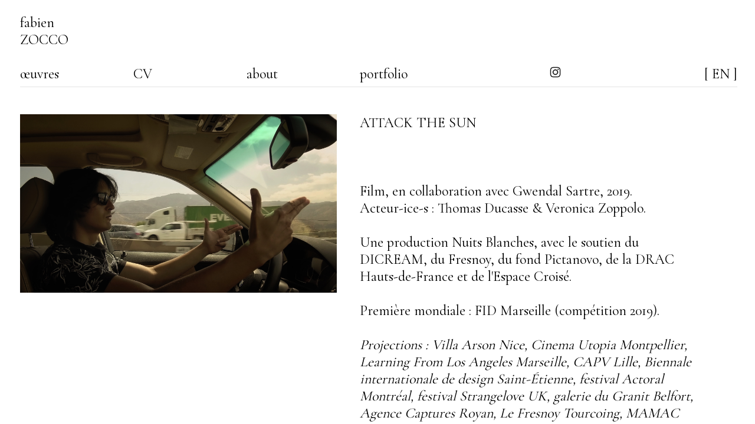

--- FILE ---
content_type: text/html
request_url: https://www.fabienzocco.net/attackthesun.html
body_size: 2051
content:

<html xmlns="http://www.w3.org/1999/xhtml"lang="fr">
<head>
<title>fabien zocco</title>
<meta charset="utf-8">


<meta name="keywords" content="zocco,art,fabien zocco,art contemporain,contemporary art,visual art,ecriture,art generatif,netart,flux,generative,fresnoy,new media art,installation,art internet,audio arts, digital arts, arts numerique" />
<meta name='description' content="The work of Fabien Zocco (FR) explores the artistic potential of technological out-sourcing, applications and other software. He questions our relationship to new technologies that have invaded our daily lives and investigates our relationship to the virtual." />
<meta name='author' content="fabien zocco" />
<meta name="viewport" content="width=device-width">


<link rel="icon" href="pics/entete.jpg" type="image/x-icon" />
<link rel="shortcut icon" href="pics/entete.jpg" type="image/x-icon" />

<link rel="preconnect" href="https://fonts.googleapis.com">
        <link rel="preconnect" href="https://fonts.gstatic.com" crossorigin>
        <link href="https://fonts.googleapis.com/css2?family=Cormorant+Garamond:wght@400&display=swap" rel="stylesheet">
		
    
    <link rel="stylesheet" href="nouvcss.css" />
     
     
        
				</head>
  
	<body>    
        
        
<div class="nom">
                
        <p>
            <a href="index.html">fabien<br>ZOCCO</a>
            <br>
            
            <span class="menu1"> 
             <br>
        <a href="index.html">œuvres</a>
            </span>
                <span class="menu2"> 
             <br>
        <a href="cv.html">CV</a>
                </span>
                <span class="menu3"> 
             <br>
        <a href="about.html">about</a>
                </span>
            <span class="menu4"> 
             <br>
        <a href="https://www.fabienzocco.net/portfolio_fabien_zocco.pdf"target="_blank">portfolio</a>
          </span>
                <span class="menu5"> 
             <br>         
                <a href="https://www.instagram.com/zoccofabien/?hl=fr"target="_blank"><img class="logoinsta" src='pics/instagram.png' ></a>
		</span>
            
            <span class = "drt">
                <br>
            <a href="index_en.html">[ EN ]</a>
            </span>
                   </p>
    
    
             <br>
            <hr class="up">
            <br>
            
        </div>
		
		
    
		
            <div class="content">
            
                ATTACK THE SUN
                <br><br><br><br>
Film, en collaboration avec <a href="http://gwendal-sartre.com/"target="blank">Gwendal Sartre</a>, 2019.
<br>
Acteur-ice-s : Thomas Ducasse & Veronica Zoppolo.
<br><br>
Une production Nuits Blanches, avec le soutien du DICREAM, du Fresnoy, du fond Pictanovo, de la DRAC Hauts-de-France et de l'Espace Croisé.
<br><br> 
Première mondiale : FID Marseille (compétition 2019).
<br>
<br>
<em>Projections : Villa Arson Nice, Cinema Utopia Montpellier, Learning From Los Angeles Marseille, CAPV Lille, Biennale internationale de design Saint-Étienne, festival Actoral Montréal, festival Strangelove UK, galerie du Granit Belfort, Agence Captures Royan, Le Fresnoy Tourcoing, MAMAC Nice, Espace croisé Roubaix, festival Actoral Marseille, FID Marseille.</em>
<br>
<br>
<br>          
<em>Attack the sun</em> est un film dont les dialogues ont été générés par une intelligence artificielle au cours même du tournage. <br>
On y suit la dérive de Steven Moran, un youtuber californien paraissant sombrer dans la folie.
<br><br>
Synopsis :
<br><br>
<em>
    Le décor californien, sa superficialité factice, l’hédonisme triomphant et décomplexé qui y règne constituent l’envers de sa folie croissante. La joggeuse voit une arme… L’arme de Steven. Parc, voiture, chambre. Au coucher de soleil, mission finale. Contrôlé par son appareil… Avant de prendre sa dernière décision, tuer pour se venger. Tâche de sang sous la voiture. Voiture, parc, chambre, bar. Sur son ordinateur. Il regarde… Son arme… Scène d’entrée, Monologue, point de sorti. il se met lui-même en scène. Upload, chargement. Aller jusqu’au bout. Retour direct. Coucher de soleil, je veux tous les tuer. Il est au volant de sa voiture… Caméra posée. Il n’est pas seul… Chambre, parc, chambre. Il parle avec elle, sa meilleure amie. La joggeuse… il va mourir… elle va mourir. Il aime les palmiers, la plage et sa voiture.</em>
<br>
<br>
<br>
<br>
<div class="blocVide2"></div>
<div class="blocVide2"></div>
<div class="blocVide2"></div>
<div class="blocVide2"></div>  
<div class="blocVide2"></div>
<div class="blocVide2"></div>    
<br>
</div>
                
 
<div class="posimage">
<img class="tailleImageP" src='pics/fabien_zocco_attackthesun.jpg' alt="attack the sun">
<br>
<br>
<br>
<br>
<div class="blocVide2"></div>
<div class="blocVide2"></div>
<div class="blocVide2"></div>
<div class="blocVide2"></div>  
<div class="blocVide2"></div>
<div class="blocVide2"></div>    
<br>
                </div>
	</body>
</html> 

--- FILE ---
content_type: text/css
request_url: https://www.fabienzocco.net/nouvcss.css
body_size: 1197
content:


@media only screen and (max-width: 790px) {
    
    
    
    
    
html body{
    
    font-family: 'Cormorant Garamond', serif;
   //font-family: 'Roboto Mono', monospace;
    font-size: 26px;
}

     
   hr{ 
     display :none; 
    }

.logoinsta{
        width:17px;   
    }
    
   
    
    .content{ 
margin-left: 5%;
margin-right: 5%; 
width: 90%; 
font-size: 20px;
}
    
.posimage{
margin-left: 5%;
margin-right: 5%; 
width: 90%; 
}
    
    
    
.contentgauche{ 
margin-left: 5%;
margin-right: 5%; 
width: 90%; 
font-size: 20px;
}
    
    .contentgauche2{ 
margin-left: 5%;
margin-right: 5%; 
width: 90%;  
font-size: 20px;
}
    
.contentdroite{ 
margin-left: 5%;
margin-right: 5%; 
width: 90%; 
font-size: 20px;
}
    
.contentdroite2{ 
margin-left: 5%;
margin-right: 5%; 
width: 90%; 
font-size: 20px;
}
    
.contentabout{ 
margin-left: 5%;
margin-right: 5%; 
width: 90%; 
font-size: 20px;
}
    
.centre{
    width : 100%;
text-align: center;        
    }
     .nom{
    text-align: center;
font-size: 26px;
        
    }

    .drt{
        display: block;
       margin-left: auto;
    margin-right: auto;
    }
    

    
    .menu1{
        text-align: center;
font-size: 26px;
    }
     .menu2{
       text-align: center;
font-size: 26px;
    }
     .menu3{
       text-align: center;
font-size: 26px;
    }
     .menu4{
        display: block;
       margin-left: auto;
    margin-right: auto;
    }
     .menu5{
        display: block;
       margin-left: auto;
    margin-right: auto;
    }
    
    

.text{
text-align: left;
font-size: 12px;
}
      
.tailleImage{
  width: 100%;
 }
.tailleImageP{
  width: 100%;
 }
    

.blocVide{   
height : 2%;    
}



.this{
    color: rgb(155,155,155);
    
}

/* // */


a:hover {
	color: rgb(155,155,155);
}
.col{
	color: rgb(155,155,155);
}

a{ text-decoration: none; color: black; }



    
    
    
    
    
}



/* /////////////////////// */



@media only screen and (min-width: 790px) { 

    
    

    
    
html body{
    

  // font:normal 24px/140%   Arial, sans-serif;
   // font-family: Courier, "Courier New", monospace, Courier, Icons;
    //font:normal 12px/140% Courier, "Courier New", monospace, Courier, Icons;
     //font-size: 12px;
    
    
font-family: 'Cormorant Garamond', serif;
//font-family: 'Schibsted Grotesk', sans-serif;

    font-size: 24px;
   
}

.blocindex{
        width : 67%;    
    }
   
    
    .logoinsta{
        width:23px;   
    }
  
    .nom{
     position: fixed; 
top: 0%; 
margin-left: 2%;
width:100%;
        height : 20%;
        
    }

    
   hr.up{ 
      border-top: 1px solid black;
       border-width: thin 0.1em;
       width:95%;
       position : fixed;
       
       background: rgba(127, 127, 127, 0.2);
	border: 0;
	height: 1px;
	display: block;
    }
    
       
    .drt{
        position: absolute;
    right: 5%;
    }
    
    
    .menu1{ 
    position: absolute;
    left: 0%;
 }
    
      .menu2{ 
    position: absolute;
    left: 15%;
 }
    
      .menu3{ 
    position: absolute;
    left: 30%;
 }
    
      .menu4{ 
    position: absolute;
    left: 45%;
 }
    
      .menu5{ 
    position: absolute;
    left: 70%;
 }
    
  

.contentgauche{ 
position: fixed; 
top: 25%; 
margin-left: 2%; 
margin-bottom: 25%; 
width: 34%; 
height: 100%; 
overflow: scroll ; 
-ms-overflow-style: none; 
overflow: -moz-scrollbars-none; 
scrollbar-width: none;
}
    
    
.contentgauche2{ 
position: fixed; 
top: 25%; 
margin-left: 26%; 
margin-bottom: 25%; 
width: 34%; 
height: 100%; 
overflow: scroll ; 
-ms-overflow-style: none; 
overflow: -moz-scrollbars-none; 
scrollbar-width: none;
}
    
    
.contentdroite{ 
position: fixed; 
top: 25%; 
margin-left: 50%; 
margin-bottom: 25%; 
width: 34%; 
height: 100%; 
overflow: scroll ; 
-ms-overflow-style: none; 
overflow: -moz-scrollbars-none; 
scrollbar-width: none;
}
    
.contentdroite2{ 
position: fixed; 
top: 25%; 
margin-left: 74%; 
margin-bottom: 25%; 
width: 34%; 
height: 100%; 
overflow: scroll ; 
-ms-overflow-style: none; 
overflow: -moz-scrollbars-none; 
scrollbar-width: none;
}
 
.content{ 
position: fixed; 
top: 27%; 
margin-left: 47%; 
margin-bottom: 25%; 
width: 45%; 
height: 100%; 
overflow: scroll ; 
-ms-overflow-style: none; 
overflow: -moz-scrollbars-none;
scrollbar-width: none;
}
    
    

.contentgauche::-webkit-scrollbar {
display: none;
}
.contentdroite::-webkit-scrollbar {
display: none;
}
.contentgauche2::-webkit-scrollbar {
display: none;
}
.contentdroite2::-webkit-scrollbar {
display: none;
}
.content::-webkit-scrollbar {
display: none;
}
    
  hr.lignecontent{ 
    border-top: 1px solid black;
    width:100%;
    background: rgba(127, 127, 127, 0.2);
	border: 0;
	height: 1px;
	display: block;
    }  
    
    
.text{
text-align: right;
font-size: 12px;
}
    
        
.contentAbout{ 
position: fixed; 
top: 30%; 
margin-left: 17%; 
margin-bottom: 25%; 
width: 60%; 
height: 100%; 
overflow: scroll ; 
-ms-overflow-style: none; 
overflow: -moz-scrollbars-none;
scrollbar-width: none;
}
.contentabout::-webkit-scrollbar {
display: none;
}
        
.blocVide{
height : 1%;    
}
    
.blocVide2{    
height : 4%;
}


.this{
    color: rgb(155,155,155);
    
}


a:hover {
	color: rgb(155,155,155);
}
.col{
	color: rgb(155,155,155);
}

a{ text-decoration: none; color: black; }

    
    img.tailleImage {
  opacity: 1;
  /* IE8 et antérieurs */
  filter: alpha(opacity=100);
  transition-delay: 0s;
      transition-duration: 0.4s;
  zoom: 1;
}

img.tailleImage:hover {
  opacity: 0.5;
  filter: alpha(opacity=50);
    transition-delay: 0s;
      transition-duration: 0.4s;
  zoom: 1;
}
    
      img.logoinsta {
  opacity: 1;
  /* IE8 et antérieurs */
  filter: alpha(opacity=100);
  transition-delay: 0s;
      transition-duration: 0.4s;
  zoom: 1;
}

img.logoinsta:hover {
  opacity: 0.5;
  filter: alpha(opacity=50);
    transition-delay: 0s;
      transition-duration: 0.4s;
  zoom: 1;
}

.posimage{
         
font-size: 12px;    
    
position: fixed; 
top: 27%; 
margin-left: 2%; 
margin-bottom: 25%; 
width: 42%; 
height: 100%; 
overflow: scroll ; 
-ms-overflow-style: none; 
overflow: -moz-scrollbars-none;
scrollbar-width: none;            
    }
    
    .posimage::-webkit-scrollbar {
display: none;
}
    
    
.tailleImage{
  width: 100%;
 }
.tailleImageP{
  width: 100%;
 }


        
